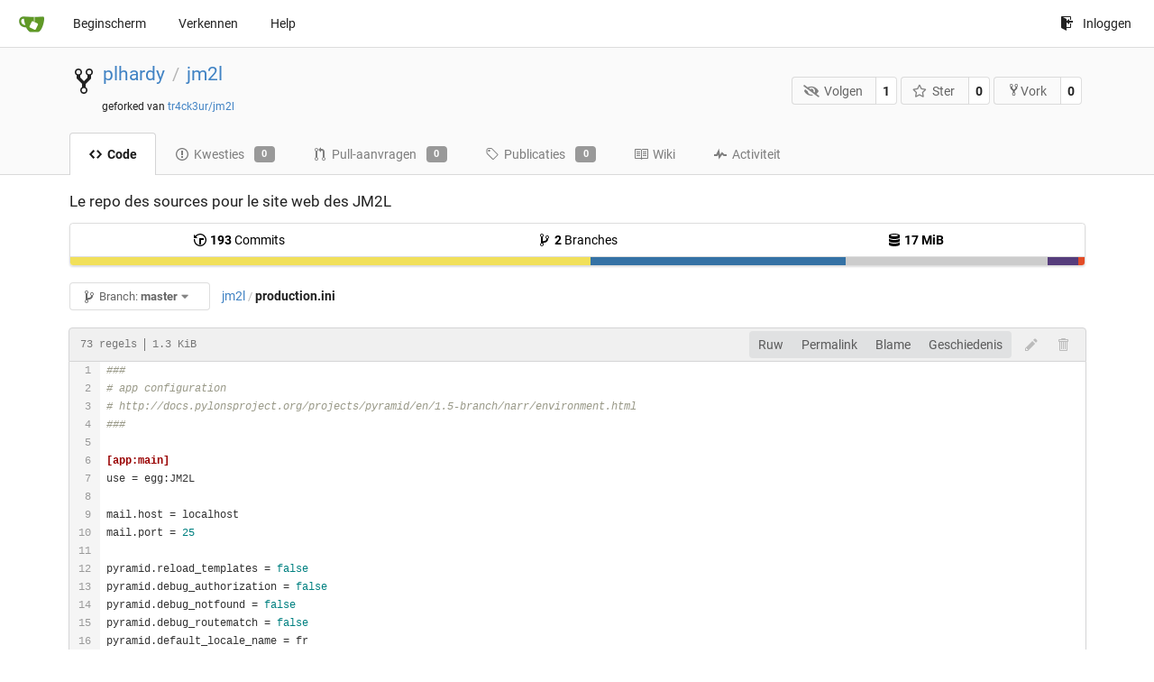

--- FILE ---
content_type: text/html; charset=UTF-8
request_url: https://git.linux-azur.org/plhardy/jm2l/src/branch/master/production.ini?lang=nl-NL
body_size: 7617
content:
<!DOCTYPE html>
<html lang="nl-NL" class="theme-">
<head data-suburl="">
	<meta charset="utf-8">
	<meta name="viewport" content="width=device-width, initial-scale=1">
	<meta http-equiv="x-ua-compatible" content="ie=edge">
	<title>plhardy/jm2l: Le repo des sources pour le site web des JM2L - production.ini at master -  jm2l - GIT de linux-azur.org </title>
	<link rel="manifest" href="/manifest.json" crossorigin="use-credentials">
	<meta name="theme-color" content="#6cc644">
	<meta name="author" content="plhardy" />
	<meta name="description" content="jm2l - Le repo des sources pour le site web des JM2L" />
	<meta name="keywords" content="go,git,self-hosted,gitea">
	<meta name="referrer" content="no-referrer" />
	<meta name="_csrf" content="Tdvp0UBbkCiOKtafu_EL-5URAa46MTc2ODYzMjY5MTMzODkwNTg0Mw" />
	
	
	

	<script>
	/*
	@licstart  The following is the entire license notice for the
        JavaScript code in this page.

	Copyright (c) 2016 The Gitea Authors
	Copyright (c) 2015 The Gogs Authors

	Permission is hereby granted, free of charge, to any person obtaining a copy
	of this software and associated documentation files (the "Software"), to deal
	in the Software without restriction, including without limitation the rights
	to use, copy, modify, merge, publish, distribute, sublicense, and/or sell
	copies of the Software, and to permit persons to whom the Software is
	furnished to do so, subject to the following conditions:

	The above copyright notice and this permission notice shall be included in
	all copies or substantial portions of the Software.

	THE SOFTWARE IS PROVIDED "AS IS", WITHOUT WARRANTY OF ANY KIND, EXPRESS OR
	IMPLIED, INCLUDING BUT NOT LIMITED TO THE WARRANTIES OF MERCHANTABILITY,
	FITNESS FOR A PARTICULAR PURPOSE AND NONINFRINGEMENT. IN NO EVENT SHALL THE
	AUTHORS OR COPYRIGHT HOLDERS BE LIABLE FOR ANY CLAIM, DAMAGES OR OTHER
	LIABILITY, WHETHER IN AN ACTION OF CONTRACT, TORT OR OTHERWISE, ARISING FROM,
	OUT OF OR IN CONNECTION WITH THE SOFTWARE OR THE USE OR OTHER DEALINGS IN
	THE SOFTWARE.
	---
	Licensing information for additional javascript libraries can be found at:
	  {{StaticUrlPrefix}}/vendor/librejs.html

	@licend  The above is the entire license notice
        for the JavaScript code in this page.
	*/
	</script>
	<script>
		window.config = {
			AppVer: '1.12.4',
			AppSubUrl: '',
			StaticUrlPrefix: '',
			UseServiceWorker:  true ,
			csrf: 'Tdvp0UBbkCiOKtafu_EL-5URAa46MTc2ODYzMjY5MTMzODkwNTg0Mw',
			HighlightJS: true,
			Minicolors: false,
			SimpleMDE: false,
			Tribute: false,
			U2F: false,
			Heatmap: false,
			heatmapUser: null,
			NotificationSettings: {
				MinTimeout:  10000 ,
				TimeoutStep:   10000 ,
				MaxTimeout:  60000 ,
				EventSourceUpdateTime:  10000 ,
			},
      
		};
	</script>
	<link rel="shortcut icon" href="/img/favicon.png">
	<link rel="mask-icon" href="/img/gitea-safari.svg" color="#609926">
	<link rel="fluid-icon" href="/img/gitea-lg.png" title="GIT de linux-azur.org">
	<link rel="stylesheet" href="/vendor/assets/font-awesome/css/font-awesome.min.css">



	<link rel="stylesheet" href="/fomantic/semantic.min.css?v=d8d448774563cec3783c3b65d4e914b6">
	<link rel="stylesheet" href="/css/index.css?v=d8d448774563cec3783c3b65d4e914b6">
	<noscript>
		<style>
			.dropdown:hover > .menu { display: block; }
			.ui.secondary.menu .dropdown.item > .menu { margin-top: 0; }
		</style>
	</noscript>

	<style class="list-search-style"></style>

	
		<meta property="og:title" content="jm2l" />
		<meta property="og:url" content="https://git.linux-azur.org/plhardy/jm2l" />
		
			<meta property="og:description" content="Le repo des sources pour le site web des JM2L" />
		
	
	<meta property="og:type" content="object" />
	<meta property="og:image" content="https://git.linux-azur.org/user/avatar/plhardy/-1" />

<meta property="og:site_name" content="GIT de linux-azur.org" />


</head>
<body>
	

	<div class="full height">
		<noscript>Deze website werkt beter met JavaScript.</noscript>

		

		
			<div class="ui top secondary stackable main menu following bar light">
				<div class="ui container" id="navbar">
	<div class="item brand" style="justify-content: space-between;">
		<a href="/">
			<img class="ui mini image" src="/img/gitea-sm.png">
		</a>
		<div class="ui basic icon button mobile-only" id="navbar-expand-toggle">
			<i class="sidebar icon"></i>
		</div>
	</div>

	
		<a class="item " href="/">Beginscherm</a>
		<a class="item " href="/explore/repos">Verkennen</a>
	

	

	


	
		<a class="item" target="_blank" rel="noopener noreferrer" href="https://docs.gitea.io">Help</a>
		<div class="right stackable menu">
			
			<a class="item" rel="nofollow" href="/user/login?redirect_to=%2fplhardy%2fjm2l%2fsrc%2fbranch%2fmaster%2fproduction.ini">
				<svg class="svg octicon-sign-in" width="16" height="16" aria-hidden="true"><use xlink:href="#octicon-sign-in" /></svg> Inloggen
			</a>
		</div>
	
</div>

			</div>
		


<div class="repository file list">
	<div class="header-wrapper">

	<div class="ui container">
		<div class="repo-header">
			<div class="ui huge breadcrumb repo-title">
				
					
						<svg class="svg octicon-repo-forked" width="32" height="32" aria-hidden="true"><use xlink:href="#octicon-repo-forked" /></svg>
					
				
				<a href="/plhardy">plhardy</a>
				<div class="divider"> / </div>
				<a href="/plhardy/jm2l">jm2l</a>
				
				
				
				<div class="fork-flag">geforked van <a href="/tr4ck3ur/jm2l">tr4ck3ur/jm2l</a></div>
				
			</div>
			
				<div class="repo-buttons">
					<form method="post" action="/plhardy/jm2l/action/watch?redirect_to=%2fplhardy%2fjm2l%2fsrc%2fbranch%2fmaster%2fproduction.ini">
						<input type="hidden" name="_csrf" value="Tdvp0UBbkCiOKtafu_EL-5URAa46MTc2ODYzMjY5MTMzODkwNTg0Mw">
						<div class="ui labeled button" tabindex="0">
							<button type="submit" class="ui compact basic button">
								<i class="icon fa-eye-slash"></i>Volgen
							</button>
							<a class="ui basic label" href="/plhardy/jm2l/watchers">
								1
							</a>
						</div>
					</form>
					<form method="post" action="/plhardy/jm2l/action/star?redirect_to=%2fplhardy%2fjm2l%2fsrc%2fbranch%2fmaster%2fproduction.ini">
						<input type="hidden" name="_csrf" value="Tdvp0UBbkCiOKtafu_EL-5URAa46MTc2ODYzMjY5MTMzODkwNTg0Mw">
						<div class="ui labeled button" tabindex="0">
							<button type="submit" class="ui compact basic button">
								<i class="icon star outline"></i>Ster
							</button>
							<a class="ui basic label" href="/plhardy/jm2l/stars">
								0
							</a>
						</div>
					</form>
					
						<div class="ui labeled button " tabindex="0">
							<a class="ui compact basic button poping up"  data-content="Log in om deze repository te vorken." rel="nofollow" href="/user/login?redirect_to=/repo/fork/2"  data-position="top center" data-variation="tiny">
								<svg class="svg octicon-repo-forked" width="15" height="15" aria-hidden="true"><use xlink:href="#octicon-repo-forked" /></svg>Vork
							</a>
							<a class="ui basic label" href="/plhardy/jm2l/forks">
								0
							</a>
						</div>
					
				</div>
			
		</div>
	</div>

	<div class="ui tabs container">
		
			<div class="ui tabular stackable menu navbar">
				
				<a class="active item" href="/plhardy/jm2l">
					<svg class="svg octicon-code" width="16" height="16" aria-hidden="true"><use xlink:href="#octicon-code" /></svg> Code
				</a>
				

				
					<a class=" item" href="/plhardy/jm2l/issues">
						<svg class="svg octicon-issue-opened" width="16" height="16" aria-hidden="true"><use xlink:href="#octicon-issue-opened" /></svg> Kwesties <span class="ui gray small label">0</span>
					</a>
				

				

				
					<a class=" item" href="/plhardy/jm2l/pulls">
						<svg class="svg octicon-git-pull-request" width="16" height="16" aria-hidden="true"><use xlink:href="#octicon-git-pull-request" /></svg> Pull-aanvragen <span class="ui gray small label">0</span>
					</a>
				

				
				<a class=" item" href="/plhardy/jm2l/releases">
					<svg class="svg octicon-tag" width="16" height="16" aria-hidden="true"><use xlink:href="#octicon-tag" /></svg> Publicaties <span class="ui gray small label">0</span>
				</a>
				

				
					<a class=" item" href="/plhardy/jm2l/wiki" >
						<svg class="svg octicon-book" width="16" height="16" aria-hidden="true"><use xlink:href="#octicon-book" /></svg> Wiki
					</a>
				

				
					<a class=" item" href="/plhardy/jm2l/activity">
						<svg class="svg octicon-pulse" width="16" height="16" aria-hidden="true"><use xlink:href="#octicon-pulse" /></svg> Activiteit
					</a>
				

				

				
			</div>
		
	</div>
	<div class="ui tabs divider"></div>
</div>

	<div class="ui container">
		



		<div class="ui repo-description">
			<div id="repo-desc">
				<span class="description">Le repo des sources pour le site web des JM2L</span>
				<a class="link" href=""></a>
			</div>
			
		</div>
		<div class="ui" id="repo-topics">
		
		
		</div>
		
		<div class="hide" id="validate_prompt">
			<span id="count_prompt">You can not select more than 25 topics</span>
			<span id="format_prompt">Topics must start with a letter or number, can include dashes (&#39;-&#39;) and can be up to 35 characters long.</span>
		</div>
		
		<div class="ui segments repository-summary">
	<div class="ui segment sub-menu repository-menu">
		<div class="ui two horizontal center link list">
			
				<div class="item">
					<a class="ui" href="/plhardy/jm2l/commits/branch/master"><svg class="svg octicon-history" width="16" height="16" aria-hidden="true"><use xlink:href="#octicon-history" /></svg> <b>193</b> Commits</a>
				</div>
			
			
				<div class="item">
					<a class="ui" href="/plhardy/jm2l/branches/"><svg class="svg octicon-git-branch" width="16" height="16" aria-hidden="true"><use xlink:href="#octicon-git-branch" /></svg> <b>2</b> Branches</a>
				</div>
				<div class="item">
					<a class="ui" href="#"><svg class="svg octicon-database" width="16" height="16" aria-hidden="true"><use xlink:href="#octicon-database" /></svg> <b>17 MiB</b></a>
				</div>
			
		</div>
	</div>
	
	<div class="ui segment sub-menu language-stats-details" style="display: none">
		<div class="ui horizontal center link list">
			
			<div class="item">
				<i class="color-icon" style="background-color: #f1e05a"></i>
				<span class="ui"><b>
				
					JavaScript
				
				</b> 51.3%</span>
			</div>
			
			<div class="item">
				<i class="color-icon" style="background-color: #3572A5"></i>
				<span class="ui"><b>
				
					Python
				
				</b> 25.2%</span>
			</div>
			
			<div class="item">
				<i class="color-icon" style="background-color: #cccccc"></i>
				<span class="ui"><b>
				
					Mako
				
				</b> 19.9%</span>
			</div>
			
			<div class="item">
				<i class="color-icon" style="background-color: #563d7c"></i>
				<span class="ui"><b>
				
					CSS
				
				</b> 3%</span>
			</div>
			
			<div class="item">
				<i class="color-icon" style="background-color: #e34c26"></i>
				<span class="ui"><b>
				
					HTML
				
				</b> 0.6%</span>
			</div>
			
		</div>
	</div>
	<a class="ui segment language-stats">
		
		<div class="bar" style="width: 51.3%; background-color: #f1e05a">&nbsp;</div>
		
		<div class="bar" style="width: 25.2%; background-color: #3572A5">&nbsp;</div>
		
		<div class="bar" style="width: 19.9%; background-color: #cccccc">&nbsp;</div>
		
		<div class="bar" style="width: 3%; background-color: #563d7c">&nbsp;</div>
		
		<div class="bar" style="width: 0.6%; background-color: #e34c26">&nbsp;</div>
		
	</a>
	
</div>

		<div class="ui stackable secondary menu mobile--margin-between-items mobile--no-negative-margins">
			<div class="fitted item choose reference">
	<div class="ui floating filter dropdown custom" data-can-create-branch="false" data-no-results="Geen resultaten gevonden.">
		<div class="ui basic small compact button" @click="menuVisible = !menuVisible" @keyup.enter="menuVisible = !menuVisible">
			<span class="text">
				<svg class="svg octicon-git-branch" width="16" height="16" aria-hidden="true"><use xlink:href="#octicon-git-branch" /></svg>
				Branch:
				<strong>master</strong>
			</span>
			<i class="dropdown icon"></i>
		</div>
		<div class="data" style="display: none" data-mode="branches">
			
				<div class="item branch " data-url="/plhardy/jm2l/src/branch/feature/python-3-migration/production.ini">feature/python-3-migration</div>
			
				<div class="item branch selected" data-url="/plhardy/jm2l/src/branch/master/production.ini">master</div>
			
			
		</div>
		<div class="menu transition" :class="{visible: menuVisible}" v-if="menuVisible" v-cloak>
			<div class="ui icon search input">
				<i class="filter icon"></i>
				<input name="search" ref="searchField" v-model="searchTerm" @keydown="keydown($event)" placeholder="Filter op branch of tag...">
			</div>
			<div class="header branch-tag-choice">
				<div class="ui grid">
					<div class="two column row">
						<a class="reference column" href="#" @click="mode = 'branches'; focusSearchField()">
							<span class="text" :class="{black: mode == 'branches'}">
								<svg class="svg octicon-git-branch" width="16" height="16" aria-hidden="true"><use xlink:href="#octicon-git-branch" /></svg> Branches
							</span>
						</a>
						<a class="reference column" href="#" @click="mode = 'tags'; focusSearchField()">
							<span class="text" :class="{black: mode == 'tags'}">
								<i class="reference tags icon"></i> Labels
							</span>
						</a>
					</div>
				</div>
			</div>
			<div class="scrolling menu" ref="scrollContainer">
				<div v-for="(item, index) in filteredItems" :key="item.name" class="item" :class="{selected: item.selected, active: active == index}" @click="selectItem(item)" :ref="'listItem' + index">${ item.name }</div>
				<div class="item" v-if="showCreateNewBranch" :class="{active: active == filteredItems.length}" :ref="'listItem' + filteredItems.length">
					<a href="#" @click="createNewBranch()">
						<div>
							<svg class="svg octicon-git-branch" width="16" height="16" aria-hidden="true"><use xlink:href="#octicon-git-branch" /></svg>
							Maak branch <strong>${ searchTerm }</strong>
						</div>
						<div class="text small">
							
								van &#39;master&#39;
							
						</div>
					</a>
					<form ref="newBranchForm" action="/plhardy/jm2l/branches/_new/branch/master" method="post">
						<input type="hidden" name="_csrf" value="Tdvp0UBbkCiOKtafu_EL-5URAa46MTc2ODYzMjY5MTMzODkwNTg0Mw">
						<input type="hidden" name="new_branch_name" v-model="searchTerm">
					</form>
				</div>
			</div>
			<div class="message" v-if="showNoResults">${ noResults }</div>
		</div>
	</div>
</div>

			
			
			
			
				<div class="fitted item"><span class="ui breadcrumb repo-path"><a class="section" href="/plhardy/jm2l/src/branch/master" title="jm2l">jm2l</a><span class="divider">/</span><span class="active section" title="production.ini">production.ini</span></span></div>
			
			<div class="right fitted item" id="file-buttons">
				<div class="ui tiny blue buttons">
					
						
						
					
					
				</div>

			</div>
			<div class="fitted item">
				
			</div>
			<div class="fitted item">

				
				
			</div>
		</div>
		
			<div class="tab-size-8 non-diff-file-content">
	<h4 class="file-header ui top attached header">
		<div class="file-header-left">
			
				<div class="file-info text grey normal mono">
					
					
						<div class="file-info-entry">
							73 regels
						</div>
					
					
						<div class="file-info-entry">
							1.3 KiB
						</div>
					
					
				</div>
			
		</div>
		
		<div class="file-header-right">
			<div class="ui right file-actions">
				<div class="ui buttons">
					<a class="ui button" href="/plhardy/jm2l/raw/branch/master/production.ini">Ruw</a>
					
						<a class="ui button" href="/plhardy/jm2l/src/commit/b6af9a0e08f1c70c9b91a17881d6c26a017e6351/production.ini">Permalink</a>
					
					
						<a class="ui button" href="/plhardy/jm2l/blame/branch/master/production.ini">Blame</a>
					
					<a class="ui button" href="/plhardy/jm2l/commits/branch/master/production.ini">Geschiedenis</a>
				</div>
				
					
						<span class="btn-octicon poping up disabled" data-content="Je moet deze repository forken om veranderingen te maken of voor te stellen." data-position="bottom center" data-variation="tiny inverted"><svg class="svg octicon-pencil" width="16" height="16" aria-hidden="true"><use xlink:href="#octicon-pencil" /></svg></span>
					
					
						<span class="btn-octicon poping up disabled" data-content="U moet schrijftoegang hebben om aanpassingen te maken of voor te stellen in dit bestand." data-position="bottom center" data-variation="tiny inverted"><svg class="svg octicon-trashcan" width="16" height="16" aria-hidden="true"><use xlink:href="#octicon-trashcan" /></svg></span>
					
				
			</div>
		</div>
		
	</h4>
	<div class="ui attached table unstackable segment">
		<div class="file-view code-view">
			
				<table>
					<tbody>
						<tr>
						
							<td class="lines-num"><span id="L1" data-line-number="1"></span><span id="L2" data-line-number="2"></span><span id="L3" data-line-number="3"></span><span id="L4" data-line-number="4"></span><span id="L5" data-line-number="5"></span><span id="L6" data-line-number="6"></span><span id="L7" data-line-number="7"></span><span id="L8" data-line-number="8"></span><span id="L9" data-line-number="9"></span><span id="L10" data-line-number="10"></span><span id="L11" data-line-number="11"></span><span id="L12" data-line-number="12"></span><span id="L13" data-line-number="13"></span><span id="L14" data-line-number="14"></span><span id="L15" data-line-number="15"></span><span id="L16" data-line-number="16"></span><span id="L17" data-line-number="17"></span><span id="L18" data-line-number="18"></span><span id="L19" data-line-number="19"></span><span id="L20" data-line-number="20"></span><span id="L21" data-line-number="21"></span><span id="L22" data-line-number="22"></span><span id="L23" data-line-number="23"></span><span id="L24" data-line-number="24"></span><span id="L25" data-line-number="25"></span><span id="L26" data-line-number="26"></span><span id="L27" data-line-number="27"></span><span id="L28" data-line-number="28"></span><span id="L29" data-line-number="29"></span><span id="L30" data-line-number="30"></span><span id="L31" data-line-number="31"></span><span id="L32" data-line-number="32"></span><span id="L33" data-line-number="33"></span><span id="L34" data-line-number="34"></span><span id="L35" data-line-number="35"></span><span id="L36" data-line-number="36"></span><span id="L37" data-line-number="37"></span><span id="L38" data-line-number="38"></span><span id="L39" data-line-number="39"></span><span id="L40" data-line-number="40"></span><span id="L41" data-line-number="41"></span><span id="L42" data-line-number="42"></span><span id="L43" data-line-number="43"></span><span id="L44" data-line-number="44"></span><span id="L45" data-line-number="45"></span><span id="L46" data-line-number="46"></span><span id="L47" data-line-number="47"></span><span id="L48" data-line-number="48"></span><span id="L49" data-line-number="49"></span><span id="L50" data-line-number="50"></span><span id="L51" data-line-number="51"></span><span id="L52" data-line-number="52"></span><span id="L53" data-line-number="53"></span><span id="L54" data-line-number="54"></span><span id="L55" data-line-number="55"></span><span id="L56" data-line-number="56"></span><span id="L57" data-line-number="57"></span><span id="L58" data-line-number="58"></span><span id="L59" data-line-number="59"></span><span id="L60" data-line-number="60"></span><span id="L61" data-line-number="61"></span><span id="L62" data-line-number="62"></span><span id="L63" data-line-number="63"></span><span id="L64" data-line-number="64"></span><span id="L65" data-line-number="65"></span><span id="L66" data-line-number="66"></span><span id="L67" data-line-number="67"></span><span id="L68" data-line-number="68"></span><span id="L69" data-line-number="69"></span><span id="L70" data-line-number="70"></span><span id="L71" data-line-number="71"></span><span id="L72" data-line-number="72"></span></td>
							<td class="lines-code"><pre><code class="ini"><ol class="linenums"><li class="L1" rel="L1">###
</li><li class="L2" rel="L2"># app configuration
</li><li class="L3" rel="L3"># http://docs.pylonsproject.org/projects/pyramid/en/1.5-branch/narr/environment.html
</li><li class="L4" rel="L4">###
</li><li class="L5" rel="L5">
</li><li class="L6" rel="L6">[app:main]
</li><li class="L7" rel="L7">use = egg:JM2L
</li><li class="L8" rel="L8">
</li><li class="L9" rel="L9">mail.host = localhost
</li><li class="L10" rel="L10">mail.port = 25
</li><li class="L11" rel="L11">
</li><li class="L12" rel="L12">pyramid.reload_templates = false
</li><li class="L13" rel="L13">pyramid.debug_authorization = false
</li><li class="L14" rel="L14">pyramid.debug_notfound = false
</li><li class="L15" rel="L15">pyramid.debug_routematch = false
</li><li class="L16" rel="L16">pyramid.default_locale_name = fr
</li><li class="L17" rel="L17">pyramid.includes =
</li><li class="L18" rel="L18">    pyramid_mailer
</li><li class="L19" rel="L19">    pyramid_tm
</li><li class="L20" rel="L20">    pyramid_mako
</li><li class="L21" rel="L21">    pyramid_exclog
</li><li class="L22" rel="L22">
</li><li class="L23" rel="L23">sqlalchemy.url = sqlite:///%(here)s/JM2L.sqlite
</li><li class="L24" rel="L24">
</li><li class="L25" rel="L25"># Security 
</li><li class="L26" rel="L26">secret_Cookies = &#39;secret&#39;
</li><li class="L27" rel="L27">secret_AuthTkt = &#39;secret2&#39;
</li><li class="L28" rel="L28">
</li><li class="L29" rel="L29">[server:main]
</li><li class="L30" rel="L30">use = egg:waitress#main
</li><li class="L31" rel="L31">host = 0.0.0.0
</li><li class="L32" rel="L32">port = 6543
</li><li class="L33" rel="L33">
</li><li class="L34" rel="L34">###
</li><li class="L35" rel="L35"># logging configuration
</li><li class="L36" rel="L36"># http://docs.pylonsproject.org/projects/pyramid/en/1.5-branch/narr/logging.html
</li><li class="L37" rel="L37">###
</li><li class="L38" rel="L38">
</li><li class="L39" rel="L39">[loggers]
</li><li class="L40" rel="L40">keys = root, jm2l, sqlalchemy
</li><li class="L41" rel="L41">
</li><li class="L42" rel="L42">[handlers]
</li><li class="L43" rel="L43">keys = console
</li><li class="L44" rel="L44">
</li><li class="L45" rel="L45">[formatters]
</li><li class="L46" rel="L46">keys = generic
</li><li class="L47" rel="L47">
</li><li class="L48" rel="L48">[logger_root]
</li><li class="L49" rel="L49">level = WARN
</li><li class="L50" rel="L50">handlers = console
</li><li class="L51" rel="L51">
</li><li class="L52" rel="L52">[logger_jm2l]
</li><li class="L53" rel="L53">level = WARN
</li><li class="L54" rel="L54">handlers =
</li><li class="L55" rel="L55">qualname = jm2l
</li><li class="L56" rel="L56">
</li><li class="L57" rel="L57">[logger_sqlalchemy]
</li><li class="L58" rel="L58">level = WARN
</li><li class="L59" rel="L59">handlers =
</li><li class="L60" rel="L60">qualname = sqlalchemy.engine
</li><li class="L61" rel="L61"># &#34;level = INFO&#34; logs SQL queries.
</li><li class="L62" rel="L62"># &#34;level = DEBUG&#34; logs SQL queries and results.
</li><li class="L63" rel="L63"># &#34;level = WARN&#34; logs neither.  (Recommended for production systems.)
</li><li class="L64" rel="L64">
</li><li class="L65" rel="L65">[handler_console]
</li><li class="L66" rel="L66">class = StreamHandler
</li><li class="L67" rel="L67">args = (sys.stderr,)
</li><li class="L68" rel="L68">level = NOTSET
</li><li class="L69" rel="L69">formatter = generic
</li><li class="L70" rel="L70">
</li><li class="L71" rel="L71">[formatter_generic]
</li><li class="L72" rel="L72">format = %(asctime)s %(levelname)-5.5s [%(name)s][%(threadName)s] %(message)s</li></ol></code></pre></td>
						
						</tr>
					</tbody>
				</table>
			
		</div>
	</div>
</div>

<script>
function submitDeleteForm() {
    var message = prompt("delete_confirm_message\n\ndelete_commit_summary", "Delete ''");
    if (message != null) {
        $("#delete-message").val(message);
        $("#delete-file-form").submit()
    }
}
</script>

		
	</div>
</div>


	

	</div>

	

	<footer>
	<div class="ui container">
		<div class="ui left">
			Powered by Gitea Versie: 1.12.4 Pagina: <strong>6ms</strong> Sjabloon: <strong>1ms</strong>
		</div>
		<div class="ui right links">
			
			<div class="ui language bottom floating slide up dropdown link item">
				<i class="world icon"></i>
				<div class="text">Nederlands</div>
				<div class="menu">
					
						<a lang="nl-NL" class="item active selected" href="#">Nederlands</a>
					
						<a lang="en-US" class="item " href="/plhardy/jm2l/src/branch/master/production.ini?lang=en-US">English</a>
					
						<a lang="zh-CN" class="item " href="/plhardy/jm2l/src/branch/master/production.ini?lang=zh-CN">简体中文</a>
					
						<a lang="zh-HK" class="item " href="/plhardy/jm2l/src/branch/master/production.ini?lang=zh-HK">繁體中文（香港）</a>
					
						<a lang="zh-TW" class="item " href="/plhardy/jm2l/src/branch/master/production.ini?lang=zh-TW">繁體中文（台灣）</a>
					
						<a lang="de-DE" class="item " href="/plhardy/jm2l/src/branch/master/production.ini?lang=de-DE">Deutsch</a>
					
						<a lang="fr-FR" class="item " href="/plhardy/jm2l/src/branch/master/production.ini?lang=fr-FR">français</a>
					
						<a lang="lv-LV" class="item " href="/plhardy/jm2l/src/branch/master/production.ini?lang=lv-LV">latviešu</a>
					
						<a lang="ru-RU" class="item " href="/plhardy/jm2l/src/branch/master/production.ini?lang=ru-RU">русский</a>
					
						<a lang="uk-UA" class="item " href="/plhardy/jm2l/src/branch/master/production.ini?lang=uk-UA">Українська</a>
					
						<a lang="ja-JP" class="item " href="/plhardy/jm2l/src/branch/master/production.ini?lang=ja-JP">日本語</a>
					
						<a lang="es-ES" class="item " href="/plhardy/jm2l/src/branch/master/production.ini?lang=es-ES">español</a>
					
						<a lang="pt-BR" class="item " href="/plhardy/jm2l/src/branch/master/production.ini?lang=pt-BR">português do Brasil</a>
					
						<a lang="pt-PT" class="item " href="/plhardy/jm2l/src/branch/master/production.ini?lang=pt-PT">Português de Portugal</a>
					
						<a lang="pl-PL" class="item " href="/plhardy/jm2l/src/branch/master/production.ini?lang=pl-PL">polski</a>
					
						<a lang="bg-BG" class="item " href="/plhardy/jm2l/src/branch/master/production.ini?lang=bg-BG">български</a>
					
						<a lang="it-IT" class="item " href="/plhardy/jm2l/src/branch/master/production.ini?lang=it-IT">italiano</a>
					
						<a lang="fi-FI" class="item " href="/plhardy/jm2l/src/branch/master/production.ini?lang=fi-FI">suomi</a>
					
						<a lang="tr-TR" class="item " href="/plhardy/jm2l/src/branch/master/production.ini?lang=tr-TR">Türkçe</a>
					
						<a lang="cs-CZ" class="item " href="/plhardy/jm2l/src/branch/master/production.ini?lang=cs-CZ">čeština</a>
					
						<a lang="sr-SP" class="item " href="/plhardy/jm2l/src/branch/master/production.ini?lang=sr-SP">српски</a>
					
						<a lang="sv-SE" class="item " href="/plhardy/jm2l/src/branch/master/production.ini?lang=sv-SE">svenska</a>
					
						<a lang="ko-KR" class="item " href="/plhardy/jm2l/src/branch/master/production.ini?lang=ko-KR">한국어</a>
					
				</div>
			</div>
			<a href="/vendor/librejs.html" data-jslicense="1">JavaScript licenses</a>
			<a href="/api/swagger">API</a>
			<a target="_blank" rel="noopener noreferrer" href="https://gitea.io">Website</a>
			
			<span class="version">Go1.14.8</span>
		</div>
	</div>
</footer>


	<script src="/js/jquery.js?v=d8d448774563cec3783c3b65d4e914b6"></script>








	<script src="/fomantic/semantic.min.js?v=d8d448774563cec3783c3b65d4e914b6"></script>
	<script src="/js/index.js?v=d8d448774563cec3783c3b65d4e914b6"></script>

</body>
</html>

